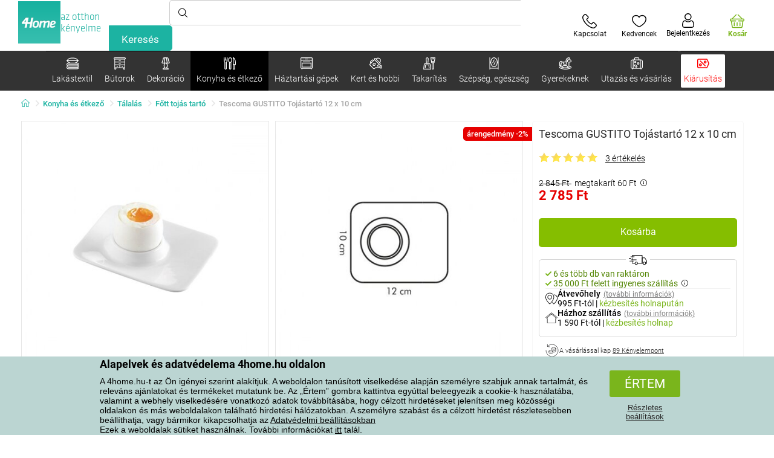

--- FILE ---
content_type: text/html; charset=utf-8
request_url: https://www.4home.hu/component/?type=CategoryPanel&id=0403ad28-31ba-82a8-d4f3-daefec009e67
body_size: 2418
content:

<div class="cat-submenu-holder" style="display: none">
    <ul class="cat-submenu">
            <li>
                <section>
                    <a href="/karacsonyi-dekoraciok-es-kiegeszitok/">
                        <img data-src="https://cdn.4home.cz/56921283-ea1f-4766-837a-bac3bd51bf73/40x40/vanocnidekorace.jpg"
                             class="late-load"
                             width="50" />
                    </a>
                    <span class="l2-info">
                        <a href="/karacsonyi-dekoraciok-es-kiegeszitok/" class="name">
                            Kar&#225;csonyi dekor&#225;ci&#243;k &#233;s kieg&#233;sz&#237;tők
                        </a>
                        <span class="l3categories">
<a href="/dekoraciok-karacsony/">Kar&#225;csonyi dekor&#225;ci&#243;k</a> <a href="/karacsonyi-diszek/">Kar&#225;csonyi d&#237;szek</a> <a href="/karacsonyi-gyertyatartok-es-gyertyak/">Kar&#225;csonyi gyertyatart&#243;k &#233;s gyerty&#225;k</a><a class="show-more" href="/karacsonyi-dekoraciok-es-kiegeszitok/">Továbbiak megtekintése</a>                        </span>
                    </span>
                </section>
            </li>
            <li>
                <section>
                    <a href="/muviragok-es-fak/">
                        <img data-src="https://cdn.4home.cz/42bf5646-0d88-4347-b4bb-44a46231b362/40x40/umelekvetinyastromy.jpg"
                             class="late-load"
                             width="50" />
                    </a>
                    <span class="l2-info">
                        <a href="/muviragok-es-fak/" class="name">
                            Művir&#225;gok &#233;s f&#225;k
                        </a>
                        <span class="l3categories">
<a href="/muviragok/">Művir&#225;gok</a> <a href="/szezonalis-koszoruk/">Szezon&#225;lis koszor&#250;k</a> <a href="/mufak/">Műf&#225;k</a>                        </span>
                    </span>
                </section>
            </li>
            <li>
                <section>
                    <a href="/apro-lakasdekoraciok/">
                        <img data-src="https://cdn.4home.cz/0d3607b8-6935-41c9-af20-e9b37624cbaa/40x40/drobnebytovedekorace.jpg"
                             class="late-load"
                             width="50" />
                    </a>
                    <span class="l2-info">
                        <a href="/apro-lakasdekoraciok/" class="name">
                            Apr&#243; lak&#225;sdekor&#225;ci&#243;k
                        </a>
                        <span class="l3categories">
<a href="/lampak-es-lampionok/">L&#225;mp&#225;k &#233;s lampionok</a> <a href="/egyeb-dekoraciok-es-kiegeszitok/">Egy&#233;b dekor&#225;ci&#243;k &#233;s kieg&#233;sz&#237;tők</a> <a href="/polcdiszek/">Polcd&#237;szek</a><a class="show-more" href="/apro-lakasdekoraciok/">Továbbiak megtekintése</a>                        </span>
                    </span>
                </section>
            </li>
            <li>
                <section>
                    <a href="/husveti-dekoraciok/">
                        <img data-src="https://cdn.4home.cz/6e8bae72-621f-406c-90bd-b4cdc91db370/40x40/velikonocnidekorace.jpg"
                             class="late-load"
                             width="50" />
                    </a>
                    <span class="l2-info">
                        <a href="/husveti-dekoraciok/" class="name">
                            H&#250;sv&#233;ti dekor&#225;ci&#243;k
                        </a>
                        <span class="l3categories">
<a href="/husveti-dekoraciok/?brand=autronic">Autronic</a> <a href="/husveti-dekoraciok/?brand=toro">Toro</a> <a href="/husveti-dekoraciok/?brand=altom">Altom</a><a class="show-more" href="/husveti-dekoraciok/">Továbbiak megtekintése</a>                        </span>
                    </span>
                </section>
            </li>
            <li>
                <section>
                    <a href="/vilagitotestek/">
                        <img data-src="https://cdn.4home.cz/a05e0b62-3ca2-49b6-be22-62df1967fafe/40x40/svitidla.jpg"
                             class="late-load"
                             width="50" />
                    </a>
                    <span class="l2-info">
                        <a href="/vilagitotestek/" class="name">
                            Vil&#225;g&#237;t&#243;testek &#233;s l&#225;mp&#225;k
                        </a>
                        <span class="l3categories">
<a href="/allolampak/">&#193;ll&#243;l&#225;mp&#225;k</a> <a href="/asztali-lampak/">Asztali l&#225;mp&#225;k</a> <a href="/mennyezeti-vilagitotestek/">Mennyezeti vil&#225;g&#237;t&#243;testek</a><a class="show-more" href="/vilagitotestek/">Továbbiak megtekintése</a>                        </span>
                    </span>
                </section>
            </li>
            <li>
                <section>
                    <a href="/furdoszobai-kiegeszitok/">
                        <img data-src="https://cdn.4home.cz/c93d3bee-e361-49ea-9aea-37b24bdb8bea/40x40/doplnkydokoupelny.jpg"
                             class="late-load"
                             width="50" />
                    </a>
                    <span class="l2-info">
                        <a href="/furdoszobai-kiegeszitok/" class="name">
                            F&#252;rdőszobai kieg&#233;sz&#237;tők
                        </a>
                        <span class="l3categories">
<a href="/apro-furdoszobai-kellekek/">Apr&#243; f&#252;rdőszobai kell&#233;kek</a> <a href="/wc-kiegeszitok/">WC kieg&#233;sz&#237;tők</a> <a href="/szappanadagolok/">Szappanadagol&#243;k</a><a class="show-more" href="/furdoszobai-kiegeszitok/">Továbbiak megtekintése</a>                        </span>
                    </span>
                </section>
            </li>
            <li>
                <section>
                    <a href="/dekoracios-tarolo-dobozok/">
                        <img data-src="https://cdn.4home.cz/ba8bb310-a0db-4c49-808b-c5d3846d5b11/40x40/dekoracniboxy.jpg"
                             class="late-load"
                             width="50" />
                    </a>
                    <span class="l2-info">
                        <a href="/dekoracios-tarolo-dobozok/" class="name">
                            Dekor&#225;ci&#243;s t&#225;rol&#243; dobozok
                        </a>
                        <span class="l3categories">
<a href="/dekoracios-tarolo-dobozok/?brand=g21">G21</a> <a href="/dekoracios-tarolo-dobozok/?brand=compactor">Compactor</a> <a href="/dekoracios-tarolo-dobozok/?brand=koziol">Koziol</a><a class="show-more" href="/dekoracios-tarolo-dobozok/">Továbbiak megtekintése</a>                        </span>
                    </span>
                </section>
            </li>
            <li>
                <section>
                    <a href="/gyertyak-gyertyatartok-es-aromalampak/">
                        <img data-src="https://cdn.4home.cz/610f1e37-5a13-49f8-9ef4-bf3c5a3b1b98/40x40/svickysvicnyaaromalampy.jpg"
                             class="late-load"
                             width="50" />
                    </a>
                    <span class="l2-info">
                        <a href="/gyertyak-gyertyatartok-es-aromalampak/" class="name">
                            Gyerty&#225;k, gyertyatart&#243;k, &#233;s aromal&#225;mp&#225;k
                        </a>
                        <span class="l3categories">
<a href="/aromalampak-es-illo-olajok/">Aromal&#225;mp&#225;k &#233;s ill&#243; olajok</a> <a href="/dekoracios-gyertyak/">Dekor&#225;ci&#243;s gyerty&#225;k</a> <a href="/gyertyatartok/">Gyertyatart&#243;k</a><a class="show-more" href="/gyertyak-gyertyatartok-es-aromalampak/">Továbbiak megtekintése</a>                        </span>
                    </span>
                </section>
            </li>
            <li>
                <section>
                    <a href="/vazak/">
                        <img data-src="https://cdn.4home.cz/f3d7c65f-afcd-4202-b291-a04dc8e23863/40x40/vazy.jpg"
                             class="late-load"
                             width="50" />
                    </a>
                    <span class="l2-info">
                        <a href="/vazak/" class="name">
                            V&#225;z&#225;k
                        </a>
                        <span class="l3categories">
<a href="/keramia-vazak/">Ker&#225;mia v&#225;z&#225;k</a> <a href="/uvegvazak/">&#220;vegv&#225;z&#225;k</a>                        </span>
                    </span>
                </section>
            </li>
            <li>
                <section>
                    <a href="/orak-es-ebresztoorak/">
                        <img data-src="https://cdn.4home.cz/cd13b8f5-4563-48d4-bf8c-f12ea520ac43/40x40/hodiny.jpg"
                             class="late-load"
                             width="50" />
                    </a>
                    <span class="l2-info">
                        <a href="/orak-es-ebresztoorak/" class="name">
                            &#211;r&#225;k &#233;s &#233;bresztő&#243;r&#225;k
                        </a>
                        <span class="l3categories">
<a href="/faliorak/">Fali&#243;r&#225;k</a> <a href="/ebresztoorak/">&#201;bresztő&#243;r&#225;k</a> <a href="/asztali-orak/">Asztali &#243;r&#225;k</a><a class="show-more" href="/orak-es-ebresztoorak/">Továbbiak megtekintése</a>                        </span>
                    </span>
                </section>
            </li>
            <li>
                <section>
                    <a href="/biokandallok-es-kandallok/">
                        <img data-src="https://cdn.4home.cz/2858f8ab-0390-460e-bf5d-747d1e16c0d1/40x40/biokrbyakrby.jpg"
                             class="late-load"
                             width="50" />
                    </a>
                    <span class="l2-info">
                        <a href="/biokandallok-es-kandallok/" class="name">
                            Biokandall&#243;k &#233;s kandall&#243;k
                        </a>
                        <span class="l3categories">
<a href="/kandallo-tartozekok/">Kandall&#243; tartoz&#233;kok</a> <a href="/biokandallok/">Biokandall&#243;k</a>                        </span>
                    </span>
                </section>
            </li>
            <li>
                <section>
                    <a href="/diffuzorok/">
                        <img data-src="https://cdn.4home.cz/37fa4ffb-91b8-496a-877c-3773f9d0df7a/40x40/difuzery.jpg"
                             class="late-load"
                             width="50" />
                    </a>
                    <span class="l2-info">
                        <a href="/diffuzorok/" class="name">
                            Diff&#250;zorok
                        </a>
                        <span class="l3categories">
<a href="/diffuzorok/?brand=yankeecandle">Yankee Candle</a> <a href="/diffuzorok/?brand=sixtol">Sixtol</a> <a href="/diffuzorok/?brand=tescoma">Tescoma</a><a class="show-more" href="/diffuzorok/">Továbbiak megtekintése</a>                        </span>
                    </span>
                </section>
            </li>
            <li>
                <section>
                    <a href="/fototapetak,-falmatricak/">
                        <img data-src="https://cdn.4home.cz/f8d9ad32-c72a-4aeb-a3ec-f042a96906ac/40x40/fototapetyasamolepicidekorace.jpg"
                             class="late-load"
                             width="50" />
                    </a>
                    <span class="l2-info">
                        <a href="/fototapetak,-falmatricak/" class="name">
                            Fot&#243;tap&#233;t&#225;k, falmatric&#225;k
                        </a>
                        <span class="l3categories">
<a href="/ontapado-dekoraciok/">&#214;ntapad&#243; dekor&#225;ci&#243;k</a> <a href="/ontapados-fali-bordurok/">&#214;ntapad&#243;s fali bordűr&#246;k </a> <a href="/gyermek-fototapetak-1/">Gyermek fot&#243;tap&#233;t&#225;k</a><a class="show-more" href="/fototapetak,-falmatricak/">Továbbiak megtekintése</a>                        </span>
                    </span>
                </section>
            </li>
            <li>
                <section>
                    <a href="/oszi-es-mindenszenteki-dekoraciok/">
                        <img data-src="https://cdn.4home.cz/95ddb3be-1483-46ab-bace-86a6d05abe43/40x40/podzimniapietnidekorace.jpg"
                             class="late-load"
                             width="50" />
                    </a>
                    <span class="l2-info">
                        <a href="/oszi-es-mindenszenteki-dekoraciok/" class="name">
                            Őszi &#233;s mindenszenteki dekor&#225;ci&#243;k
                        </a>
                        <span class="l3categories">
<a href="/oszi-dekoraciok/">Őszi dekor&#225;ci&#243;k</a> <a href="/pegyeleti-diszek/">Pegyeleti d&#237;szek</a>                        </span>
                    </span>
                </section>
            </li>
            <li>
                <section>
                    <a href="/kepkeretek/">
                        <img data-src="https://cdn.4home.cz/23e2b04d-0e91-467c-b90b-594d10dce701/40x40/fotoramecky.jpg"
                             class="late-load"
                             width="50" />
                    </a>
                    <span class="l2-info">
                        <a href="/kepkeretek/" class="name">
                            K&#233;pkeretek
                        </a>
                        <span class="l3categories">
<a href="/kepkeretek/?brand=hanahhome">Hanah Home</a> <a href="/kepkeretek/?brand=indecor">Indecor</a><a class="show-more" href="/kepkeretek/">Továbbiak megtekintése</a>                        </span>
                    </span>
                </section>
            </li>
            <li>
                <section>
                    <a href="/idojaras-allomasok-es-homerok-1/">
                        <img data-src="https://cdn.4home.cz/72d05f8d-fe02-40ac-b4b3-9e3913810325/40x40/meteostaniceateplomery.jpg"
                             class="late-load"
                             width="50" />
                    </a>
                    <span class="l2-info">
                        <a href="/idojaras-allomasok-es-homerok-1/" class="name">
                            Időj&#225;r&#225;s &#225;llom&#225;sok &#233;s hőm&#233;rők
                        </a>
                        <span class="l3categories">
<a href="/idojaras-allomasok-1/">Időj&#225;r&#225;s &#225;llom&#225;sok</a> <a href="/homerok-1/">Hőm&#233;rők</a>                        </span>
                    </span>
                </section>
            </li>
            <li>
                <section>
                    <a href="/kepek/">
                        <img data-src="https://cdn.4home.cz/2d20f378-531c-44f7-963f-abd6f79fb01a/40x40/obrazy.jpg"
                             class="late-load"
                             width="50" />
                    </a>
                    <span class="l2-info">
                        <a href="/kepek/" class="name">
                            K&#233;pek
                        </a>
                        <span class="l3categories">
<a href="/kepek/?brand=bohemiagifts">Bohemia Gifts</a> <a href="/kepek/?brand=indecor">Indecor</a><a class="show-more" href="/kepek/">Továbbiak megtekintése</a>                        </span>
                    </span>
                </section>
            </li>
            <li>
                <section>
                    <a href="/buli-es-kellekek/">
                        <img data-src="https://cdn.4home.cz/073a648d-5049-4a10-951a-f841db7d01bc/40x40/hryhrackyazabava.jpg"
                             class="late-load"
                             width="50" />
                    </a>
                    <span class="l2-info">
                        <a href="/buli-es-kellekek/" class="name">
                            Buli &#233;s kell&#233;kek
                        </a>
                        <span class="l3categories">
<a href="/buli-es-kellekek/?brand=autronic">Autronic</a> <a href="/buli-es-kellekek/?brand=koziol">Koziol</a> <a href="/buli-es-kellekek/?brand=orion">Orion</a><a class="show-more" href="/buli-es-kellekek/">Továbbiak megtekintése</a>                        </span>
                    </span>
                </section>
            </li>
            <li>
                <section>
                    <a href="/kerti-viragcserepek-es-viragagyasok/">
                        <img data-src="https://cdn.4home.cz/2e8a2a5d-2160-42fc-a51d-1a5b13b1ef57/40x40/kvetinaceatruhlikyodkaz.jpg"
                             class="late-load"
                             width="50" />
                    </a>
                    <span class="l2-info">
                        <a href="/kerti-viragcserepek-es-viragagyasok/" class="name">
                            Vir&#225;gcserepek &#233;s vir&#225;g&#225;gy&#225;sok
                        </a>
                        <span class="l3categories">
<a href="/permetezogepek-es-edenyek-1/">Permetezőg&#233;pek &#233;s ed&#233;nyek</a> <a href="/tartok-es-allvanyok-viragcserepekhez-1/">Tart&#243;k &#233;s &#225;llv&#225;nyok vir&#225;gcserepekhez</a> <a href="/viragagyasok/">Vir&#225;g&#225;gy&#225;sok</a><a class="show-more" href="/kerti-viragcserepek-es-viragagyasok/">Továbbiak megtekintése</a>                        </span>
                    </span>
                </section>
            </li>
            </ul>
</div>



--- FILE ---
content_type: text/html; charset=utf-8
request_url: https://www.4home.hu/component/?type=CategoryPanel&id=f40f1722-7e8b-1ae4-a3d1-72e43342099d
body_size: 2521
content:

<div class="cat-submenu-holder" style="display: none">
    <ul class="cat-submenu">
            <li>
                <section>
                    <a href="/bogrek-cseszek-es-teaskannak/">
                        <img data-src="https://cdn.4home.cz/c437f548-120a-4ce9-9020-b45b9344461c/40x40/hrnkysalky.jpg"
                             class="late-load"
                             width="50" />
                    </a>
                    <span class="l2-info">
                        <a href="/bogrek-cseszek-es-teaskannak/" class="name">
                            B&#246;gr&#233;k, cs&#233;sz&#233;k &#233;s te&#225;skann&#225;k
                        </a>
                        <span class="l3categories">
<a href="/bogrek-es-cseszek/">B&#246;gr&#233;k &#233;s cs&#233;sz&#233;k</a> <a href="/teaskeszletek-es-teaskannak/">Te&#225;sk&#233;szletek &#233;s te&#225;skann&#225;k</a>                        </span>
                    </span>
                </section>
            </li>
            <li>
                <section>
                    <a href="/etel-tarolas/">
                        <img data-src="https://cdn.4home.cz/b2988a7e-ae9d-484f-b9c6-5568c581197f/40x40/skladovanipotravin.jpg"
                             class="late-load"
                             width="50" />
                    </a>
                    <span class="l2-info">
                        <a href="/etel-tarolas/" class="name">
                            &#201;tel t&#225;rol&#225;s
                        </a>
                        <span class="l3categories">
<a href="/dobozok-es-taroloedenyek/">Dobozok &#233;s t&#225;rol&#243;ed&#233;nyek</a> <a href="/ebedhordok/">Eb&#233;dhord&#243;k</a> <a href="/termotalak/">Termot&#225;lak</a><a class="show-more" href="/etel-tarolas/">Továbbiak megtekintése</a>                        </span>
                    </span>
                </section>
            </li>
            <li>
                <section>
                    <a href="/konyhai-segedeszkozok/">
                        <img data-src="https://cdn.4home.cz/19207390-73bd-401c-b6ad-083005a473c5/40x40/pomuckydokuchyne.jpg"
                             class="late-load"
                             width="50" />
                    </a>
                    <span class="l2-info">
                        <a href="/konyhai-segedeszkozok/" class="name">
                            Konyhai seg&#233;deszk&#246;z&#246;k
                        </a>
                        <span class="l3categories">
<a href="/egyeb-konyhai-segedeszkozok/">Egy&#233;b konyhai seg&#233;deszk&#246;z&#246;k</a> <a href="/edenytartok-es-szervezok/">Ed&#233;nytart&#243;k &#233;s szervezők</a> <a href="/fuszertartok/">Fűszertart&#243;k</a><a class="show-more" href="/konyhai-segedeszkozok/">Továbbiak megtekintése</a>                        </span>
                    </span>
                </section>
            </li>
            <li>
                <section>
                    <a href="/poharak-es-kancsok/">
                        <img data-src="https://cdn.4home.cz/27df7a37-2a16-4963-ac28-de15c1571d75/40x40/sklenice.jpg"
                             class="late-load"
                             width="50" />
                    </a>
                    <span class="l2-info">
                        <a href="/poharak-es-kancsok/" class="name">
                            Poharak &#233;s kancs&#243;k
                        </a>
                        <span class="l3categories">
<a href="/klasszikus-poharak/">Klasszikus poharak</a> <a href="/kancsok-es-korsok/">Kancs&#243;k &#233;s kors&#243;k</a> <a href="/sorospoharak-es-korsok/">S&#246;r&#246;spoharak &#233;s kors&#243;k</a><a class="show-more" href="/poharak-es-kancsok/">Továbbiak megtekintése</a>                        </span>
                    </span>
                </section>
            </li>
            <li>
                <section>
                    <a href="/sutes/">
                        <img data-src="https://cdn.4home.cz/9a70389d-d465-408c-be57-4cb0699c092c/40x40/peceni.jpg"
                             class="late-load"
                             width="50" />
                    </a>
                    <span class="l2-info">
                        <a href="/sutes/" class="name">
                            S&#252;t&#233;s
                        </a>
                        <span class="l3categories">
<a href="/konyhai-talak/">Konyhai t&#225;lak</a> <a href="/sutoformak-es-tepsik/">S&#252;tőform&#225;k &#233;s tepsik</a> <a href="/segedeszkozok-a-suteshez/">Seg&#233;deszk&#246;z&#246;k a s&#252;t&#233;shez</a><a class="show-more" href="/sutes/">Továbbiak megtekintése</a>                        </span>
                    </span>
                </section>
            </li>
            <li>
                <section>
                    <a href="/tanyerok-es-etkeszletek/">
                        <img data-src="https://cdn.4home.cz/8b626e23-5c53-4e08-8b01-9fad4f3191d1/40x40/talireajidelnisady.jpg"
                             class="late-load"
                             width="50" />
                    </a>
                    <span class="l2-info">
                        <a href="/tanyerok-es-etkeszletek/" class="name">
                            T&#225;ny&#233;rok &#233;s &#233;tk&#233;szletek
                        </a>
                        <span class="l3categories">
<a href="/tanyerok/">T&#225;ny&#233;rok</a> <a href="/etkeszletek/">&#201;tk&#233;szletek</a> <a href="/gyermek-etkeszletek-1/">Gyermek &#233;tk&#233;szletek</a>                        </span>
                    </span>
                </section>
            </li>
            <li>
                <section>
                    <a href="/edenyek/">
                        <img data-src="https://cdn.4home.cz/cec85d11-c805-4380-9ec6-d07393daa50a/40x40/hrnceapekace.jpg"
                             class="late-load"
                             width="50" />
                    </a>
                    <span class="l2-info">
                        <a href="/edenyek/" class="name">
                            Ed&#233;nyek
                        </a>
                        <span class="l3categories">
<a href="/rozsdamentes-acel-edenyek/">Rozsdamentes ac&#233;l ed&#233;nyek</a> <a href="/tapadasmentes-feluletu-fazekak/">Tapad&#225;smentes fel&#252;letű fazekak</a> <a href="/zomancozott-fazekak/">Zom&#225;ncozott fazekak</a><a class="show-more" href="/edenyek/">Továbbiak megtekintése</a>                        </span>
                    </span>
                </section>
            </li>
            <li>
                <section>
                    <a href="/tepsik-es-sutoedenyek/">
                        <img data-src="https://cdn.4home.cz/f9f7108d-fc42-48a6-8ed3-33e0bb56e63b/40x40/pekaceazapekacimisy.jpg"
                             class="late-load"
                             width="50" />
                    </a>
                    <span class="l2-info">
                        <a href="/tepsik-es-sutoedenyek/" class="name">
                            Tepsik &#233;s s&#252;tőed&#233;nyek
                        </a>
                        <span class="l3categories">
<a href="/sutoedenyek/">S&#252;tőed&#233;nyek</a> <a href="/tepsik/">Tepsik</a>                        </span>
                    </span>
                </section>
            </li>
            <li>
                <section>
                    <a href="/talalas/">
                        <img data-src="https://cdn.4home.cz/d7cb1819-f482-4e19-a0ec-309f42e0a65f/40x40/servirovani.jpg"
                             class="late-load"
                             width="50" />
                    </a>
                    <span class="l2-info">
                        <a href="/talalas/" class="name">
                            T&#225;lal&#225;s
                        </a>
                        <span class="l3categories">
<a href="/talcak/">T&#225;lc&#225;k</a> <a href="/vajtartok/">Vajtart&#243;k</a> <a href="/cukortartok/">Cukortart&#243;k</a><a class="show-more" href="/talalas/">Továbbiak megtekintése</a>                        </span>
                    </span>
                </section>
            </li>
            <li>
                <section>
                    <a href="/talak-es-edenyek/">
                        <img data-src="https://cdn.4home.cz/748c13ad-a40e-4d1f-ac65-e446e7bcb1f6/40x40/misyamisky.jpg"
                             class="late-load"
                             width="50" />
                    </a>
                    <span class="l2-info">
                        <a href="/talak-es-edenyek/" class="name">
                            T&#225;lak &#233;s ed&#233;nyek
                        </a>
                        <span class="l3categories">
<a href="/talak-es-edenyek/?brand=hermia">Hermia</a> <a href="/talak-es-edenyek/?brand=maser">M&#228;ser</a> <a href="/talak-es-edenyek/?brand=toro">Toro</a><a class="show-more" href="/talak-es-edenyek/">Továbbiak megtekintése</a>                        </span>
                    </span>
                </section>
            </li>
            <li>
                <section>
                    <a href="/tea-kave/">
                        <img data-src="https://cdn.4home.cz/02c4b709-5164-48e2-b6ad-523b37242d17/40x40/cajeakava.jpg"
                             class="late-load"
                             width="50" />
                    </a>
                    <span class="l2-info">
                        <a href="/tea-kave/" class="name">
                            Tea, k&#225;v&#233; 
                        </a>
                        <span class="l3categories">
<a href="/teafozok-es-teaskannak/">Teafőzők &#233;s te&#225;skann&#225;k</a> <a href="/dugattyus-es-kotyogos-kavefozok/">Dugatty&#250;s &#233;s kotyog&#243;s k&#225;v&#233;főzők</a> <a href="/tea-es-kavekeszito-tartozekok/">Tea &#233;s k&#225;v&#233;k&#233;sz&#237;tő tartoz&#233;kok</a><a class="show-more" href="/tea-kave/">Továbbiak megtekintése</a>                        </span>
                    </span>
                </section>
            </li>
            <li>
                <section>
                    <a href="/serpenyok/">
                        <img data-src="https://cdn.4home.cz/20ed35b9-c6ed-4f47-bce1-cc8bebdadd7a/40x40/panve.jpg"
                             class="late-load"
                             width="50" />
                    </a>
                    <span class="l2-info">
                        <a href="/serpenyok/" class="name">
                            Serpenyők
                        </a>
                        <span class="l3categories">
<a href="/tapadasmentes-feluletu-serpenyok/">Tapad&#225;smentes fel&#252;letű serpenyők</a> <a href="/palacsinta-es-tarkedlisutok/">Palacsinta- &#233;s tarkedlis&#252;tők</a> <a href="/keramia-serpenyok/">Ker&#225;mia serpenyők</a><a class="show-more" href="/serpenyok/">Továbbiak megtekintése</a>                        </span>
                    </span>
                </section>
            </li>
            <li>
                <section>
                    <a href="/termoszok-es-kulacsok/">
                        <img data-src="https://cdn.4home.cz/e957d59f-c764-43a8-8ad5-aca62843fcac/40x40/termosky a lahve na pit&#237;.jpg"
                             class="late-load"
                             width="50" />
                    </a>
                    <span class="l2-info">
                        <a href="/termoszok-es-kulacsok/" class="name">
                            Termoszok &#233;s kulacsok
                        </a>
                        <span class="l3categories">
<a href="/termoszok-es-kulacsok/?brand=lamart">Lamart</a> <a href="/termoszok-es-kulacsok/?brand=simax">Simax</a> <a href="/termoszok-es-kulacsok/?brand=orion">Orion</a><a class="show-more" href="/termoszok-es-kulacsok/">Továbbiak megtekintése</a>                        </span>
                    </span>
                </section>
            </li>
            <li>
                <section>
                    <a href="/gyermek-edenyek/">
                        <img data-src="https://cdn.4home.cz/c398bec4-dc13-4cee-a39b-1463b1146ed9/40x40/detskenadobi.jpg"
                             class="late-load"
                             width="50" />
                    </a>
                    <span class="l2-info">
                        <a href="/gyermek-edenyek/" class="name">
                            Gyermek ed&#233;nyek
                        </a>
                        <span class="l3categories">
<a href="/gyermek-etkeszletek-2/">Gyermek &#233;tk&#233;szletek</a> <a href="/gyermek-evoeszkozok-2/">Gyermek evőeszk&#246;z&#246;k</a> <a href="/gyermek-cseszek-es-poharak/">Gyermek cs&#233;sz&#233;k &#233;s poharak</a><a class="show-more" href="/gyermek-edenyek/">Továbbiak megtekintése</a>                        </span>
                    </span>
                </section>
            </li>
            <li>
                <section>
                    <a href="/evoeszkozok/">
                        <img data-src="https://cdn.4home.cz/33319fc3-f682-4010-8aea-cf2eea14de98/40x40/pribory.jpg"
                             class="late-load"
                             width="50" />
                    </a>
                    <span class="l2-info">
                        <a href="/evoeszkozok/" class="name">
                            Evőeszk&#246;z&#246;k
                        </a>
                        <span class="l3categories">
<a href="/etkeszletek-1/">&#201;tk&#233;szletek</a> <a href="/kanalak/">Kanalak</a> <a href="/gyermek-evoeszkozok-1/">Gyermek evőeszk&#246;z&#246;k</a>                        </span>
                    </span>
                </section>
            </li>
            <li>
                <section>
                    <a href="/vagodeszkak,-vagolapok/">
                        <img data-src="https://cdn.4home.cz/042bf44f-8765-41b1-99cf-e9a235724fc2/40x40/prkenka.jpg"
                             class="late-load"
                             width="50" />
                    </a>
                    <span class="l2-info">
                        <a href="/vagodeszkak,-vagolapok/" class="name">
                            V&#225;g&#243;deszk&#225;k, v&#225;g&#243;lapok
                        </a>
                        <span class="l3categories">
<a href="/vagodeszkak,-vagolapok/?brand=florina">Florina</a> <a href="/vagodeszkak,-vagolapok/?brand=lamart">Lamart</a> <a href="/vagodeszkak,-vagolapok/?brand=kesper">Kesper</a><a class="show-more" href="/vagodeszkak,-vagolapok/">Továbbiak megtekintése</a>                        </span>
                    </span>
                </section>
            </li>
            <li>
                <section>
                    <a href="/konyhakesek/">
                        <img data-src="https://cdn.4home.cz/fc3282f7-1425-40d4-aa2e-ed216e268dae/40x40/kuchynskenoze.jpg"
                             class="late-load"
                             width="50" />
                    </a>
                    <span class="l2-info">
                        <a href="/konyhakesek/" class="name">
                            Konyhak&#233;sek
                        </a>
                        <span class="l3categories">
<a href="/rozsdamentes-acel-kesek/">Rozsdamentes ac&#233;l k&#233;sek</a> <a href="/tartozekok-konyhakesekhez/">Tartoz&#233;kok konyhak&#233;sekhez</a> <a href="/egyeb-kesek/">Egy&#233;b k&#233;sek</a><a class="show-more" href="/konyhakesek/">Továbbiak megtekintése</a>                        </span>
                    </span>
                </section>
            </li>
            <li>
                <section>
                    <a href="/vakuumtasakok/">
                        <img data-src="https://cdn.4home.cz/e976d71f-a797-457c-a4d7-72a788d0d424/40x40/vakuovacky.jpg"
                             class="late-load"
                             width="50" />
                    </a>
                    <span class="l2-info">
                        <a href="/vakuumtasakok/" class="name">
                            V&#225;kuumtasakok
                        </a>
                        <span class="l3categories">
<a href="/vakuumtasakok/?brand=domo">Domo</a> <a href="/vakuumtasakok/?brand=guzzanti">Guzzanti</a> <a href="/vakuumtasakok/?brand=maxxo">Maxxo</a><a class="show-more" href="/vakuumtasakok/">Továbbiak megtekintése</a>                        </span>
                    </span>
                </section>
            </li>
            <li>
                <section>
                    <a href="/so-es-borsszorok/">
                        <img data-src="https://cdn.4home.cz/124b369f-af37-4bb2-924d-7629da0cbdb4/40x40/mlynkyslankyapeprenky.jpg"
                             class="late-load"
                             width="50" />
                    </a>
                    <span class="l2-info">
                        <a href="/so-es-borsszorok/" class="name">
                            S&#243;- &#233;s borssz&#243;r&#243;k
                        </a>
                        <span class="l3categories">
<a href="/mechanikus-daralok/">Mechanikus dar&#225;l&#243;k</a> <a href="/so-es-borsszorok-1/">S&#243;- &#233;s borssz&#243;r&#243;k</a> <a href="/elektromos-daralok/">Elektromos dar&#225;l&#243;k</a>                        </span>
                    </span>
                </section>
            </li>
            <li>
                <section>
                    <a href="/vizszuro-kancsok-es-filterek/">
                        <img data-src="https://cdn.4home.cz/645de279-bd81-4de1-a711-4744848fea20/40x40/filtracnikonviceafiltry.jpg"
                             class="late-load"
                             width="50" />
                    </a>
                    <span class="l2-info">
                        <a href="/vizszuro-kancsok-es-filterek/" class="name">
                            V&#237;zszűrő kancs&#243;k &#233;s filterek
                        </a>
                        <span class="l3categories">
<a href="/vizszurok/">V&#237;zszűrők</a> <a href="/vizszuro-kancsok/">V&#237;zszűrő kancs&#243;k</a>                        </span>
                    </span>
                </section>
            </li>
                    <li class="moreCategories">
                <a href="/konyha-es-etkezo/">
                    Az &#246;sszes kateg&#243;ria megtekint&#233;se
                </a>
            </li>
    </ul>
</div>



--- FILE ---
content_type: text/html; charset=utf-8
request_url: https://www.4home.hu/component/?type=CategoryPanel&id=19019b46-dd03-06fe-438c-07ac1ef2bedf
body_size: 2388
content:

<div class="cat-submenu-holder" style="display: none">
    <ul class="cat-submenu">
            <li>
                <section>
                    <a href="/audio-es-video/">
                        <img data-src="https://cdn.4home.cz/93bcca47-613d-4096-9edb-8492bdfa35d0/40x40/elektronikaaprislusenstvi.jpg"
                             class="late-load"
                             width="50" />
                    </a>
                    <span class="l2-info">
                        <a href="/audio-es-video/" class="name">
                            Audio &#233;s video 
                        </a>
                        <span class="l3categories">
<a href="/elemek/">Elemek</a> <a href="/audio-video-kiegeszitok/">Audio-video kieg&#233;sz&#237;tők</a> <a href="/hangszorok-es-rudhangszorok/">Hangsz&#243;r&#243;k &#233;s r&#250;dhangsz&#243;r&#243;k</a><a class="show-more" href="/audio-es-video/">Továbbiak megtekintése</a>                        </span>
                    </span>
                </section>
            </li>
            <li>
                <section>
                    <a href="/radiatorok-futoberendezesek-es-konvektorok/">
                        <img data-src="https://cdn.4home.cz/558bfd3b-ae99-459c-9dad-ace7ae50caad/40x40/teplovzdusneventilatory.jpg"
                             class="late-load"
                             width="50" />
                    </a>
                    <span class="l2-info">
                        <a href="/radiatorok-futoberendezesek-es-konvektorok/" class="name">
                            Radi&#225;torok, fűtőberendez&#233;sek &#233;s konvektorok
                        </a>
                        <span class="l3categories">
<a href="/radiatorok-futoberendezesek-es-konvektorok/?brand=ardes">Ardes</a> <a href="/radiatorok-futoberendezesek-es-konvektorok/?brand=guzzanti">Guzzanti</a> <a href="/radiatorok-futoberendezesek-es-konvektorok/?brand=gmelectronic">Vigan</a><a class="show-more" href="/radiatorok-futoberendezesek-es-konvektorok/">Továbbiak megtekintése</a>                        </span>
                    </span>
                </section>
            </li>
            <li>
                <section>
                    <a href="/sutok-es-tuzhelyek/">
                        <img data-src="https://cdn.4home.cz/0a439746-c94f-4619-b1ba-95ca40432816/40x40/troubyavarice.jpg"
                             class="late-load"
                             width="50" />
                    </a>
                    <span class="l2-info">
                        <a href="/sutok-es-tuzhelyek/" class="name">
                            S&#252;tők &#233;s tűzhelyek
                        </a>
                        <span class="l3categories">
<a href="/elektromos-sutok/">Elektromos s&#252;tők</a> <a href="/elektromos-fozolapok/">Elektromos főzőlapok</a> <a href="/mikrohullamu-sutok/">Mikrohull&#225;m&#250; s&#252;tők</a>                        </span>
                    </span>
                </section>
            </li>
            <li>
                <section>
                    <a href="/turmixgepek-es-mixerek/">
                        <img data-src="https://cdn.4home.cz/a7169595-1469-4c14-a3d5-9fb3153999a0/40x40/mixeryaslehace.jpg"
                             class="late-load"
                             width="50" />
                    </a>
                    <span class="l2-info">
                        <a href="/turmixgepek-es-mixerek/" class="name">
                            Turmixg&#233;pek &#233;s mixerek
                        </a>
                        <span class="l3categories">
<a href="/husbardok/">H&#250;sb&#225;rdok</a> <a href="/kezi-mixerek/">K&#233;zi mixerek</a> <a href="/smoothie-keszitok/">Smoothie k&#233;sz&#237;tők</a><a class="show-more" href="/turmixgepek-es-mixerek/">Továbbiak megtekintése</a>                        </span>
                    </span>
                </section>
            </li>
            <li>
                <section>
                    <a href="/kenyerpiritok/">
                        <img data-src="https://cdn.4home.cz/d822f599-bfd8-417a-a625-5ee251bc7903/40x40/topinkovacevaflovacesendvicovace.jpg"
                             class="late-load"
                             width="50" />
                    </a>
                    <span class="l2-info">
                        <a href="/kenyerpiritok/" class="name">
                            Keny&#233;rpir&#237;t&#243;k
                        </a>
                        <span class="l3categories">
<a href="/kenyerpiritok/?brand=proficook">ProfiCook</a> <a href="/kenyerpiritok/?brand=botti">Botti</a> <a href="/kenyerpiritok/?brand=solac">Solac</a><a class="show-more" href="/kenyerpiritok/">Továbbiak megtekintése</a>                        </span>
                    </span>
                </section>
            </li>
            <li>
                <section>
                    <a href="/gyorsforralok/">
                        <img data-src="https://cdn.4home.cz/5296c3a5-1168-4c69-bfa1-00d05a909244/40x40/rychlovarnekonvice.jpg"
                             class="late-load"
                             width="50" />
                    </a>
                    <span class="l2-info">
                        <a href="/gyorsforralok/" class="name">
                            Gyorsforral&#243;k
                        </a>
                        <span class="l3categories">
<a href="/gyorsforralok/?brand=berlingerhaus">Berlinger Haus</a> <a href="/gyorsforralok/?brand=sencor">Sencor</a> <a href="/gyorsforralok/?brand=philco">Philco</a><a class="show-more" href="/gyorsforralok/">Továbbiak megtekintése</a>                        </span>
                    </span>
                </section>
            </li>
            <li>
                <section>
                    <a href="/kavefozok-es-eszpresszok/">
                        <img data-src="https://cdn.4home.cz/60abbe38-bd40-439a-bfed-ad1e89ad07f7/40x40/kavovaryaespressa.jpg"
                             class="late-load"
                             width="50" />
                    </a>
                    <span class="l2-info">
                        <a href="/kavefozok-es-eszpresszok/" class="name">
                            K&#225;v&#233;főzők &#233;s eszpressz&#243;k
                        </a>
                        <span class="l3categories">
<a href="/tartozekok-1/">Tartoz&#233;kok</a> <a href="/kavedaralok/">K&#225;v&#233;dar&#225;l&#243;k</a> <a href="/eszpresszok/">Eszpressz&#243;k</a><a class="show-more" href="/kavefozok-es-eszpresszok/">Továbbiak megtekintése</a>                        </span>
                    </span>
                </section>
            </li>
            <li>
                <section>
                    <a href="/kulonlegessegek-a-konyhaba/">
                        <img data-src="https://cdn.4home.cz/4ac5f2e4-4525-4983-838b-8bb5a97484c4/40x40/vychytavkydokuchyne.jpg"
                             class="late-load"
                             width="50" />
                    </a>
                    <span class="l2-info">
                        <a href="/kulonlegessegek-a-konyhaba/" class="name">
                            K&#252;l&#246;nlegess&#233;gek a konyh&#225;ba
                        </a>
                        <span class="l3categories">
<a href="/kulonlegessegek-a-konyhaba/?brand=cattara">Cattara</a> <a href="/kulonlegessegek-a-konyhaba/?brand=maxxo">Maxxo</a> <a href="/kulonlegessegek-a-konyhaba/?brand=orava">Orava</a><a class="show-more" href="/kulonlegessegek-a-konyhaba/">Továbbiak megtekintése</a>                        </span>
                    </span>
                </section>
            </li>
            <li>
                <section>
                    <a href="/szeletelok/">
                        <img data-src="https://cdn.4home.cz/2966d64e-1fb7-49cb-911a-f60765201592/40x40/krajece.jpg"
                             class="late-load"
                             width="50" />
                    </a>
                    <span class="l2-info">
                        <a href="/szeletelok/" class="name">
                            Szeletelők
                        </a>
                        <span class="l3categories">
<a href="/szeletelok/?brand=sencor">Sencor</a> <a href="/szeletelok/?brand=domo">Domo</a> <a href="/szeletelok/?brand=graef">Graef</a><a class="show-more" href="/szeletelok/">Továbbiak megtekintése</a>                        </span>
                    </span>
                </section>
            </li>
            <li>
                <section>
                    <a href="/befozo-edenyek/">
                        <img data-src="https://cdn.4home.cz/af1498e5-2728-420f-976b-b56d4715d6a3/40x40/zavarovacihrnce.jpg"
                             class="late-load"
                             width="50" />
                    </a>
                    <span class="l2-info">
                        <a href="/befozo-edenyek/" class="name">
                            Befőző ed&#233;nyek
                        </a>
                        <span class="l3categories">
<a href="/befozo-edenyek/?brand=sencor">Sencor</a> <a href="/befozo-edenyek/?brand=domo">Domo</a> <a href="/befozo-edenyek/?brand=guzzanti">Guzzanti</a><a class="show-more" href="/befozo-edenyek/">Továbbiak megtekintése</a>                        </span>
                    </span>
                </section>
            </li>
            <li>
                <section>
                    <a href="/konyhai-berendezesek/">
                        <img data-src="https://cdn.4home.cz/a88b605e-8db8-417b-a461-dd198290bcad/40x40/kuchynskeroboty.jpg"
                             class="late-load"
                             width="50" />
                    </a>
                    <span class="l2-info">
                        <a href="/konyhai-berendezesek/" class="name">
                            Konyhai berendez&#233;sek
                        </a>
                        <span class="l3categories">
<a href="/konyhai-berendezesek/?brand=sencor">Sencor</a> <a href="/konyhai-berendezesek/?brand=lauben">Lauben</a> <a href="/konyhai-berendezesek/?brand=catler">Catler</a><a class="show-more" href="/konyhai-berendezesek/">Továbbiak megtekintése</a>                        </span>
                    </span>
                </section>
            </li>
            <li>
                <section>
                    <a href="/rizsfozok/">
                        <img data-src="https://cdn.4home.cz/3f42825c-4e67-47d4-aecc-36ad932e46ee/40x40/ryzovary.jpg"
                             class="late-load"
                             width="50" />
                    </a>
                    <span class="l2-info">
                        <a href="/rizsfozok/" class="name">
                            Rizsfőzők
                        </a>
                        <span class="l3categories">
<a href="/rizsfozok/?brand=lauben">Lauben</a> <a href="/rizsfozok/?brand=sencor">Sencor</a> <a href="/rizsfozok/?brand=activer">Activer</a><a class="show-more" href="/rizsfozok/">Továbbiak megtekintése</a>                        </span>
                    </span>
                </section>
            </li>
            <li>
                <section>
                    <a href="/szendvicssutok/">
                        <img data-src="https://cdn.4home.cz/e787f798-a43e-41e0-9198-3e9c8b1191e8/40x40/cat3920.jpg"
                             class="late-load"
                             width="50" />
                    </a>
                    <span class="l2-info">
                        <a href="/szendvicssutok/" class="name">
                            Szendvicss&#252;tők
                        </a>
                        <span class="l3categories">
<a href="/szendvicssutok/?brand=sencor">Sencor</a> <a href="/szendvicssutok/?brand=botti">Botti</a> <a href="/szendvicssutok/?brand=akai">AKAI</a><a class="show-more" href="/szendvicssutok/">Továbbiak megtekintése</a>                        </span>
                    </span>
                </section>
            </li>
            <li>
                <section>
                    <a href="/tobbfunkcios-edenyek/">
                        <img data-src="https://cdn.4home.cz/6304a5cc-3475-47e7-830e-ad664fcb9657/40x40/multifunkcnihrnce.jpg"
                             class="late-load"
                             width="50" />
                    </a>
                    <span class="l2-info">
                        <a href="/tobbfunkcios-edenyek/" class="name">
                            T&#246;bbfunkci&#243;s ed&#233;nyek
                        </a>
                        <span class="l3categories">
<a href="/tobbfunkcios-edenyek/?brand=lauben">Lauben</a> <a href="/tobbfunkcios-edenyek/?brand=remoska">Remoska</a> <a href="/tobbfunkcios-edenyek/?brand=catler">Catler</a><a class="show-more" href="/tobbfunkcios-edenyek/">Továbbiak megtekintése</a>                        </span>
                    </span>
                </section>
            </li>
            <li>
                <section>
                    <a href="/elektromos-grillsutok-1/">
                        <img data-src="https://cdn.4home.cz/dd6f5835-d354-47d5-a377-465229e2868e/40x40/elektrickegrily.jpg"
                             class="late-load"
                             width="50" />
                    </a>
                    <span class="l2-info">
                        <a href="/elektromos-grillsutok-1/" class="name">
                            Elektromos grills&#252;tők
                        </a>
                        <span class="l3categories">
<a href="/elektromos-grillsutok-1/?brand=clatronic">Clatronic</a> <a href="/elektromos-grillsutok-1/?brand=akai">AKAI</a> <a href="/elektromos-grillsutok-1/?brand=guzzanti">Guzzanti</a><a class="show-more" href="/elektromos-grillsutok-1/">Továbbiak megtekintése</a>                        </span>
                    </span>
                </section>
            </li>
            <li>
                <section>
                    <a href="/kenyersutok/">
                        <img data-src="https://cdn.4home.cz/2e51026d-954a-4918-b297-68b06b2f8fba/40x40/domacipekarny.jpg"
                             class="late-load"
                             width="50" />
                    </a>
                    <span class="l2-info">
                        <a href="/kenyersutok/" class="name">
                            Keny&#233;rs&#252;tők
                        </a>
                        <span class="l3categories">
<a href="/kenyersutok/?brand=guzzanti">Guzzanti</a> <a href="/kenyersutok/?brand=domo">Domo</a> <a href="/kenyersutok/?brand=sencor">Sencor</a><a class="show-more" href="/kenyersutok/">Továbbiak megtekintése</a>                        </span>
                    </span>
                </section>
            </li>
            <li>
                <section>
                    <a href="/fagylaltkeszitok-es-jegkeszitok/">
                        <img data-src="https://cdn.4home.cz/ed63dfc0-a220-4261-9b6c-223acef769ec/40x40/zmrzlinovaceavyrobnikyledu.jpg"
                             class="late-load"
                             width="50" />
                    </a>
                    <span class="l2-info">
                        <a href="/fagylaltkeszitok-es-jegkeszitok/" class="name">
                            Fagylaltk&#233;sz&#237;tők &#233;s j&#233;gk&#233;sz&#237;tők
                        </a>
                        <span class="l3categories">
<a href="/fagylaltkeszitok-es-jegkeszitok/?brand=guzzanti">Guzzanti</a> <a href="/fagylaltkeszitok-es-jegkeszitok/?brand=domo">Domo</a> <a href="/fagylaltkeszitok-es-jegkeszitok/?brand=clatronic">Clatronic</a><a class="show-more" href="/fagylaltkeszitok-es-jegkeszitok/">Továbbiak megtekintése</a>                        </span>
                    </span>
                </section>
            </li>
            <li>
                <section>
                    <a href="/gyumolcsfacsarok/">
                        <img data-src="https://cdn.4home.cz/f7926621-eea3-4e65-b600-04ac8708e536/40x40/odstavnovace.jpg"
                             class="late-load"
                             width="50" />
                    </a>
                    <span class="l2-info">
                        <a href="/gyumolcsfacsarok/" class="name">
                            Gy&#252;m&#246;lcsfacsar&#243;k
                        </a>
                        <span class="l3categories">
<a href="/centrifugalis-gyumolcsfacsarok/">Centrifug&#225;lis gy&#252;m&#246;lcsfacsar&#243;k</a> <a href="/citruspresek/">Citruspr&#233;sek</a> <a href="/csigas-gyumolcsfacsarok/">Csig&#225;s gy&#252;m&#246;lcsfacsar&#243;k</a>                        </span>
                    </span>
                </section>
            </li>
            <li>
                <section>
                    <a href="/olajsutok/">
                        <img data-src="https://cdn.4home.cz/5a8148ec-bca7-47e0-b7ea-8ac103c61285/40x40/fritezy.jpg"
                             class="late-load"
                             width="50" />
                    </a>
                    <span class="l2-info">
                        <a href="/olajsutok/" class="name">
                            Olajs&#252;tők
                        </a>
                        <span class="l3categories">
<a href="/olajsutok/?brand=orion">Orion</a> <a href="/olajsutok/?brand=domo">Domo</a> <a href="/olajsutok/?brand=guzzanti">Guzzanti</a><a class="show-more" href="/olajsutok/">Továbbiak megtekintése</a>                        </span>
                    </span>
                </section>
            </li>
            <li>
                <section>
                    <a href="/ventilatorok-es-legkondicionalok/">
                        <img data-src="https://cdn.4home.cz/1c1b5d7a-a1fe-4883-a4c8-550fed2683bd/40x40/ventilatory.jpg"
                             class="late-load"
                             width="50" />
                    </a>
                    <span class="l2-info">
                        <a href="/ventilatorok-es-legkondicionalok/" class="name">
                            Ventil&#225;torok &#233;s l&#233;gkondicion&#225;l&#243;k
                        </a>
                        <span class="l3categories">
<a href="/ventilatorok-es-legkondicionalok/?brand=lauben">Lauben</a> <a href="/ventilatorok-es-legkondicionalok/?brand=concept">Concept</a> <a href="/ventilatorok-es-legkondicionalok/?brand=ardes">Ardes</a><a class="show-more" href="/ventilatorok-es-legkondicionalok/">Továbbiak megtekintése</a>                        </span>
                    </span>
                </section>
            </li>
                    <li class="moreCategories">
                <a href="/haztartasi-gepek/">
                    Az &#246;sszes kateg&#243;ria megtekint&#233;se
                </a>
            </li>
    </ul>
</div>



--- FILE ---
content_type: text/html; charset=utf-8
request_url: https://www.4home.hu/component/?type=CategoryPanel&id=8156f31c-233e-b441-c245-efdea1fc71d8
body_size: 2395
content:

<div class="cat-submenu-holder" style="display: none">
    <ul class="cat-submenu">
            <li>
                <section>
                    <a href="/viragcserepek-es-viragagyasok/">
                        <img data-src="https://cdn.4home.cz/2e8a2a5d-2160-42fc-a51d-1a5b13b1ef57/40x40/kvetinaceatruhliky.jpg"
                             class="late-load"
                             width="50" />
                    </a>
                    <span class="l2-info">
                        <a href="/viragcserepek-es-viragagyasok/" class="name">
                            Vir&#225;gcserepek &#233;s vir&#225;g&#225;gy&#225;sok
                        </a>
                        <span class="l3categories">
<a href="/kerti-viragcserepek-1/">Vir&#225;gcserepek</a> <a href="/viragagyasok-1/">Vir&#225;g&#225;gy&#225;sok</a> <a href="/viragtarto/">Vir&#225;gtart&#243;</a><a class="show-more" href="/viragcserepek-es-viragagyasok/">Továbbiak megtekintése</a>                        </span>
                    </span>
                </section>
            </li>
            <li>
                <section>
                    <a href="/letrak-es-lepcsok/">
                        <img data-src="https://cdn.4home.cz/6e63119f-7b22-417a-8a9a-7303c68c0ac8/40x40/zebriky.jpg"
                             class="late-load"
                             width="50" />
                    </a>
                    <span class="l2-info">
                        <a href="/letrak-es-lepcsok/" class="name">
                            L&#233;tr&#225;k &#233;s l&#233;pcsők
                        </a>
                        <span class="l3categories">
<a href="/letrak-es-lepcsok/?brand=fieldmann">Fieldmann</a> <a href="/letrak-es-lepcsok/?brand=rolser">Rolser</a> <a href="/letrak-es-lepcsok/?brand=lamart">Lamart</a><a class="show-more" href="/letrak-es-lepcsok/">Továbbiak megtekintése</a>                        </span>
                    </span>
                </section>
            </li>
            <li>
                <section>
                    <a href="/kerti-butorok/">
                        <img data-src="https://cdn.4home.cz/3044e187-e47f-45f6-ad51-8b86ea418d58/40x40/zahradninabytek.jpg"
                             class="late-load"
                             width="50" />
                    </a>
                    <span class="l2-info">
                        <a href="/kerti-butorok/" class="name">
                            Kerti b&#250;torok
                        </a>
                        <span class="l3categories">
<a href="/kerti-szekek-kanapek-es-asztalok/">Kerti sz&#233;kek, kanap&#233;k &#233;s asztalok</a> <a href="/kerti-tarolodobozok/">Kerti t&#225;rol&#243;dobozok</a> <a href="/kerti-lugasok/">Kerti lugasok</a><a class="show-more" href="/kerti-butorok/">Továbbiak megtekintése</a>                        </span>
                    </span>
                </section>
            </li>
            <li>
                <section>
                    <a href="/tenyeszto-kellekek/">
                        <img data-src="https://cdn.4home.cz/d93ce8e5-49b4-4c8a-a852-d46c8e59c894/40x40/chovatelskepotreby.jpg"
                             class="late-load"
                             width="50" />
                    </a>
                    <span class="l2-info">
                        <a href="/tenyeszto-kellekek/" class="name">
                            Teny&#233;sztő kell&#233;kek
                        </a>
                        <span class="l3categories">
<a href="/kutyaknak/">Kuty&#225;knak</a> <a href="/allattartasi-kiegeszitok/">&#193;llattart&#225;si kieg&#233;sz&#237;tők</a> <a href="/cicaknak/">Cic&#225;knak</a>                        </span>
                    </span>
                </section>
            </li>
            <li>
                <section>
                    <a href="/auto-moto/">
                        <img data-src="https://cdn.4home.cz/40702910-5733-4c39-a90b-ff1f2a55965e/40x40/automoto.jpg"
                             class="late-load"
                             width="50" />
                    </a>
                    <span class="l2-info">
                        <a href="/auto-moto/" class="name">
                            Auto-moto
                        </a>
                        <span class="l3categories">
<a href="/egyeb-auto-moto-kiegeszitok/">Egy&#233;b auto-moto kieg&#233;sz&#237;tők</a> <a href="/hutoladak/">Hűtől&#225;d&#225;k</a> <a href="/legfrissitok-az-autoba/">L&#233;gfriss&#237;tők az aut&#243;ba</a>                        </span>
                    </span>
                </section>
            </li>
            <li>
                <section>
                    <a href="/kerti-dekoraciok/">
                        <img data-src="https://cdn.4home.cz/65a3fd8b-cbab-4797-8783-c73e7144c53b/40x40/zahradnidekorace.jpg"
                             class="late-load"
                             width="50" />
                    </a>
                    <span class="l2-info">
                        <a href="/kerti-dekoraciok/" class="name">
                            Kerti dekor&#225;ci&#243;k
                        </a>
                        <span class="l3categories">
<a href="/kerti-szobrok/">Kerti szobrok</a> <a href="/madarhazak-es-madaretetok/">Mad&#225;rh&#225;zak &#233;s mad&#225;retetők</a> <a href="/szolaris-dekoraciok/">Szol&#225;ris dekor&#225;ci&#243;k</a><a class="show-more" href="/kerti-dekoraciok/">Továbbiak megtekintése</a>                        </span>
                    </span>
                </section>
            </li>
            <li>
                <section>
                    <a href="/muhely-es-szerszamok/">
                        <img data-src="https://cdn.4home.cz/d88bdb2c-29aa-4df9-96a8-298cf254b420/40x40/dilna.jpg"
                             class="late-load"
                             width="50" />
                    </a>
                    <span class="l2-info">
                        <a href="/muhely-es-szerszamok/" class="name">
                            Műhely &#233;s szersz&#225;mok
                        </a>
                        <span class="l3categories">
<a href="/elektromos-szerszamok/">Elektromos szersz&#225;mok</a> <a href="/kezi-szerszamok/">K&#233;zi szersz&#225;mok</a> <a href="/hosszabbito-kabelek-es-akkumulatorok/">Hosszabb&#237;t&#243; k&#225;belek &#233;s akkumul&#225;torok</a>                        </span>
                    </span>
                </section>
            </li>
            <li>
                <section>
                    <a href="/grillek-es-grillezes/">
                        <img data-src="https://cdn.4home.cz/f87c4107-a44b-4bbb-8179-f5e9655ada46/40x40/grilyagrilovani.jpg"
                             class="late-load"
                             width="50" />
                    </a>
                    <span class="l2-info">
                        <a href="/grillek-es-grillezes/" class="name">
                            Grillek &#233;s grillez&#233;s
                        </a>
                        <span class="l3categories">
<a href="/grill-tartozekok/">Grill tartoz&#233;kok</a> <a href="/faszen-grillsutok/">Fasz&#233;n grills&#252;tők</a> <a href="/tuzrakok/">Tűzrak&#243;k</a><a class="show-more" href="/grillek-es-grillezes/">Továbbiak megtekintése</a>                        </span>
                    </span>
                </section>
            </li>
            <li>
                <section>
                    <a href="/kulteri-vilagitas-1/">
                        <img data-src="https://cdn.4home.cz/ca0ef1da-a19d-4b59-a449-c2106736dade/40x40/venkovniosvetleni.jpg"
                             class="late-load"
                             width="50" />
                    </a>
                    <span class="l2-info">
                        <a href="/kulteri-vilagitas-1/" class="name">
                            K&#252;lt&#233;ri vil&#225;g&#237;t&#225;s
                        </a>
                        <span class="l3categories">
<a href="/szolaris-kulteri-vilagitas-1/">Szol&#225;ris k&#252;lt&#233;ri vil&#225;g&#237;t&#225;s</a> <a href="/elektromos-kulteri-vilagitas-1/">Elektromos k&#252;lt&#233;ri vil&#225;g&#237;t&#225;s</a>                        </span>
                    </span>
                </section>
            </li>
            <li>
                <section>
                    <a href="/kerti-szerszamok-es-kellekek/">
                        <img data-src="https://cdn.4home.cz/aa8940d2-ca6e-4cbb-8b1e-16fbffa8d1b0/40x40/zahradninaradi.jpg"
                             class="late-load"
                             width="50" />
                    </a>
                    <span class="l2-info">
                        <a href="/kerti-szerszamok-es-kellekek/" class="name">
                            Kerti szersz&#225;mok &#233;s kell&#233;kek
                        </a>
                        <span class="l3categories">
<a href="/kerteszeti-kiegeszitok/">Kert&#233;szeti kieg&#233;sz&#237;tők</a> <a href="/ontozorendszerek-1/">&#214;nt&#246;zőrendszerek</a> <a href="/fedoponyvak/">Fedőponyv&#225;k</a><a class="show-more" href="/kerti-szerszamok-es-kellekek/">Továbbiak megtekintése</a>                        </span>
                    </span>
                </section>
            </li>
            <li>
                <section>
                    <a href="/haztartasi-segedeszkozok/">
                        <img data-src="https://cdn.4home.cz/1b6fac74-6786-4388-a078-e2d541e75fcb/40x40/pomuckydodomacnosti.jpg"
                             class="late-load"
                             width="50" />
                    </a>
                    <span class="l2-info">
                        <a href="/haztartasi-segedeszkozok/" class="name">
                            H&#225;ztart&#225;si seg&#233;deszk&#246;z&#246;k
                        </a>
                        <span class="l3categories">
<a href="/haztartasi-segedeszkozok/?brand=keter">Keter</a> <a href="/haztartasi-segedeszkozok/?brand=petsafe">PetSafe</a> <a href="/haztartasi-segedeszkozok/?brand=happygreen">Happy Green</a><a class="show-more" href="/haztartasi-segedeszkozok/">Továbbiak megtekintése</a>                        </span>
                    </span>
                </section>
            </li>
            <li>
                <section>
                    <a href="/vagyonorzes/">
                        <img data-src="https://cdn.4home.cz/b002320b-eb45-430f-b533-1b548a4c1bca/40x40/ochranamajetku.jpg"
                             class="late-load"
                             width="50" />
                    </a>
                    <span class="l2-info">
                        <a href="/vagyonorzes/" class="name">
                            Vagyonőrz&#233;s
                        </a>
                        <span class="l3categories">
<a href="/trezorok-es-szefek/">Trezorok &#233;s sz&#233;fek</a> <a href="/csengok/">Csengők</a> <a href="/detektorok/">Detektorok</a><a class="show-more" href="/vagyonorzes/">Továbbiak megtekintése</a>                        </span>
                    </span>
                </section>
            </li>
            <li>
                <section>
                    <a href="/kerti-paliszadok-szegelyek-es-keritesek/">
                        <img data-src="https://cdn.4home.cz/ce0510f2-e528-47ef-a0f4-302f4abcf6f6/40x40/plutky.jpg"
                             class="late-load"
                             width="50" />
                    </a>
                    <span class="l2-info">
                        <a href="/kerti-paliszadok-szegelyek-es-keritesek/" class="name">
                            Kerti palisz&#225;dok, szeg&#233;lyek &#233;s ker&#237;t&#233;sek
                        </a>
                        <span class="l3categories">
<a href="/kerti-paliszadok-szegelyek-es-keritesek/?brand=aldotrade">Aldotrade</a><a class="show-more" href="/kerti-paliszadok-szegelyek-es-keritesek/">Továbbiak megtekintése</a>                        </span>
                    </span>
                </section>
            </li>
            <li>
                <section>
                    <a href="/csapdak-es-novenyvedo-szerek/">
                        <img data-src="https://cdn.4home.cz/75e0b8d7-0f3c-4b8f-a1f5-7d82e5dbf7d9/40x40/lapaceaodpuzovaceskudcu.jpg"
                             class="late-load"
                             width="50" />
                    </a>
                    <span class="l2-info">
                        <a href="/csapdak-es-novenyvedo-szerek/" class="name">
                            Csapd&#225;k &#233;s n&#246;v&#233;nyv&#233;dő szerek
                        </a>
                        <span class="l3categories">
<a href="/rovarcsapdak-es-rovarriasztok/">Rovarcsapd&#225;k &#233;s rovarriaszt&#243;k</a> <a href="/madarriasztok/">Mad&#225;rriaszt&#243;k</a> <a href="/rovarriaszto-gyertyak-1/">Rovarriaszt&#243; gyerty&#225;k</a><a class="show-more" href="/csapdak-es-novenyvedo-szerek/">Továbbiak megtekintése</a>                        </span>
                    </span>
                </section>
            </li>
            <li>
                <section>
                    <a href="/postaladak/">
                        <img data-src="https://cdn.4home.cz/86825f87-0e2f-474e-b70e-9a8a795a8d7b/40x40/postovnischranky.jpg"
                             class="late-load"
                             width="50" />
                    </a>
                    <span class="l2-info">
                        <a href="/postaladak/" class="name">
                            Postal&#225;d&#225;k
                        </a>
                        <span class="l3categories">
                        </span>
                    </span>
                </section>
            </li>
            <li>
                <section>
                    <a href="/gozolok-es-meleghazak/">
                        <img data-src="https://cdn.4home.cz/6345b05f-130a-4a23-b8f4-2f0dc2528dac/40x40/parnikyafoliovniky.jpg"
                             class="late-load"
                             width="50" />
                    </a>
                    <span class="l2-info">
                        <a href="/gozolok-es-meleghazak/" class="name">
                            Gőz&#246;lők &#233;s melegh&#225;zak
                        </a>
                        <span class="l3categories">
<a href="/gozolok-es-meleghazak/?brand=happygreen">Happy Green</a><a class="show-more" href="/gozolok-es-meleghazak/">Továbbiak megtekintése</a>                        </span>
                    </span>
                </section>
            </li>
            <li>
                <section>
                    <a href="/kerti-gepek-es-szerszamok/">
                        <img data-src="https://cdn.4home.cz/fc274c72-e6cb-4ed3-90d4-0d51ee764843/40x40/zahradnitechnika.jpg"
                             class="late-load"
                             width="50" />
                    </a>
                    <span class="l2-info">
                        <a href="/kerti-gepek-es-szerszamok/" class="name">
                            Kerti g&#233;pek &#233;s szersz&#225;mok
                        </a>
                        <span class="l3categories">
<a href="/szivattyuk-es-szivattyuberendezesek/">Szivatty&#250;k &#233;s szivatty&#250;berendez&#233;sek</a> <a href="/komposztalo/">Komposzt&#225;l&#243;</a> <a href="/lancfureszek/">L&#225;ncfűr&#233;szek</a><a class="show-more" href="/kerti-gepek-es-szerszamok/">Továbbiak megtekintése</a>                        </span>
                    </span>
                </section>
            </li>
            <li>
                <section>
                    <a href="/kertiparti/">
                        <img data-src="https://cdn.4home.cz/47efd7ce-c102-4c81-9c22-e207f64214f7/40x40/zabavanazahrade.jpg"
                             class="late-load"
                             width="50" />
                    </a>
                    <span class="l2-info">
                        <a href="/kertiparti/" class="name">
                            Kertiparti
                        </a>
                        <span class="l3categories">
<a href="/medencek/">Medenc&#233;k</a> <a href="/strandmatracok-strandjatekok/">Strandmatracok, strandj&#225;t&#233;kok</a> <a href="/gyermek-hazikok-es-satrak-x/">Gyermek h&#225;zik&#243;k &#233;s s&#225;trak</a><a class="show-more" href="/kertiparti/">Továbbiak megtekintése</a>                        </span>
                    </span>
                </section>
            </li>
            </ul>
</div>



--- FILE ---
content_type: text/html; charset=utf-8
request_url: https://www.4home.hu/component/?type=CategoryPanel&id=6e267ccd-5ca3-0e80-2100-9b1f489434b4
body_size: 1425
content:

<div class="cat-submenu-holder" style="display: none">
    <ul class="cat-submenu">
            <li>
                <section>
                    <a href="/felmosok-es-vodrok/">
                        <img data-src="https://cdn.4home.cz/69a03665-b9bd-4ea8-8099-ef443f95093b/40x40/mopyakbeliky.jpg"
                             class="late-load"
                             width="50" />
                    </a>
                    <span class="l2-info">
                        <a href="/felmosok-es-vodrok/" class="name">
                            Felmos&#243;k &#233;s v&#246;dr&#246;k
                        </a>
                        <span class="l3categories">
<a href="/cserelheto-fejek-a-felmosohoz/">Cser&#233;lhető fejek a felmos&#243;hoz</a> <a href="/felmosok/">Felmos&#243;k</a> <a href="/vodrok/">V&#246;dr&#246;k</a>                        </span>
                    </span>
                </section>
            </li>
            <li>
                <section>
                    <a href="/tarolo-dobozok/">
                        <img data-src="https://cdn.4home.cz/8f6899ba-e898-4fe5-b156-5a1cbe5a0d54/40x40/ulozneboxy.jpg"
                             class="late-load"
                             width="50" />
                    </a>
                    <span class="l2-info">
                        <a href="/tarolo-dobozok/" class="name">
                            T&#225;rol&#243; dobozok
                        </a>
                        <span class="l3categories">
<a href="/tarolo-dobozok/?brand=compactor">Compactor</a> <a href="/tarolo-dobozok/?brand=kela">KELA</a> <a href="/tarolo-dobozok/?brand=orthexgroup">Orthex Group</a><a class="show-more" href="/tarolo-dobozok/">Továbbiak megtekintése</a>                        </span>
                    </span>
                </section>
            </li>
            <li>
                <section>
                    <a href="/mosas-es-szaritas/">
                        <img data-src="https://cdn.4home.cz/8ebe743e-d166-4746-8f46-6df0db3cbde5/40x40/praniasuseni.jpg"
                             class="late-load"
                             width="50" />
                    </a>
                    <span class="l2-info">
                        <a href="/mosas-es-szaritas/" class="name">
                            Mos&#225;s &#233;s sz&#225;r&#237;t&#225;s
                        </a>
                        <span class="l3categories">
<a href="/szennyeskosarak-1/">Szennyeskosarak</a> <a href="/ruhaszaritok/">Ruhasz&#225;r&#237;t&#243;k</a> <a href="/segedeszkozok-mosashoz-es-szaritashoz/">Seg&#233;deszk&#246;z&#246;k mos&#225;shoz &#233;s sz&#225;r&#237;t&#225;shoz</a><a class="show-more" href="/mosas-es-szaritas/">Továbbiak megtekintése</a>                        </span>
                    </span>
                </section>
            </li>
            <li>
                <section>
                    <a href="/szemetkosarak/">
                        <img data-src="https://cdn.4home.cz/039e4789-fb66-474c-b9b8-e10121c7d9c9/40x40/odpadkovekose.jpg"
                             class="late-load"
                             width="50" />
                    </a>
                    <span class="l2-info">
                        <a href="/szemetkosarak/" class="name">
                            Szem&#233;tkosarak
                        </a>
                        <span class="l3categories">
<a href="/klasszikus-szemetkosarak/">Klasszikus szem&#233;tkosarak</a> <a href="/pedalos-szemetkosarak/">Ped&#225;los szem&#233;tkosarak</a> <a href="/szelektiv-hulladekgyujto-kosarak/">Szelekt&#237;v hullad&#233;kgyűjtő kosarak</a><a class="show-more" href="/szemetkosarak/">Továbbiak megtekintése</a>                        </span>
                    </span>
                </section>
            </li>
            <li>
                <section>
                    <a href="/takaritoeszkozok/">
                        <img data-src="https://cdn.4home.cz/7a6055eb-c15c-4079-a468-77410c65b9db/40x40/uklidovepomucky.jpg"
                             class="late-load"
                             width="50" />
                    </a>
                    <span class="l2-info">
                        <a href="/takaritoeszkozok/" class="name">
                            Takar&#237;t&#243;eszk&#246;z&#246;k
                        </a>
                        <span class="l3categories">
<a href="/szemettarolok-es-tartozekok/">Szem&#233;tt&#225;rol&#243;k &#233;s tartoz&#233;kok</a> <a href="/kis-takaritoeszkozok/">Kis takar&#237;t&#243;eszk&#246;z&#246;k</a>                        </span>
                    </span>
                </section>
            </li>
            <li>
                <section>
                    <a href="/vasalok-es-vasalas/">
                        <img data-src="https://cdn.4home.cz/6efcb67e-6c43-402e-a8c6-f0ddfc524bf3/40x40/zehlickyazehleni.jpg"
                             class="late-load"
                             width="50" />
                    </a>
                    <span class="l2-info">
                        <a href="/vasalok-es-vasalas/" class="name">
                            Vasal&#243;k &#233;s vasal&#225;s
                        </a>
                        <span class="l3categories">
<a href="/vasalodeszka-huzatok/">Vasal&#243;deszka huzatok</a> <a href="/vasalodeszkak/">Vasal&#243;deszk&#225;k</a> <a href="/gozvasalok-1/">Gőzvasal&#243;k</a><a class="show-more" href="/vasalok-es-vasalas/">Továbbiak megtekintése</a>                        </span>
                    </span>
                </section>
            </li>
            <li>
                <section>
                    <a href="/takarito-es-tisztitoeszkozok/">
                        <img data-src="https://cdn.4home.cz/3ccf2085-7d9d-46a9-9d15-388e5b028ac2/40x40/uklidoveacisticiprostredky.jpg"
                             class="late-load"
                             width="50" />
                    </a>
                    <span class="l2-info">
                        <a href="/takarito-es-tisztitoeszkozok/" class="name">
                            Takar&#237;t&#243;- &#233;s tiszt&#237;t&#243;eszk&#246;z&#246;k
                        </a>
                        <span class="l3categories">
<a href="/takarito-es-tisztitoeszkozok/?brand=orion">Orion</a> <a href="/takarito-es-tisztitoeszkozok/?brand=bissell">Bissell</a> <a href="/takarito-es-tisztitoeszkozok/?brand=baula">Baula</a><a class="show-more" href="/takarito-es-tisztitoeszkozok/">Továbbiak megtekintése</a>                        </span>
                    </span>
                </section>
            </li>
            <li>
                <section>
                    <a href="/ablaktorlok/">
                        <img data-src="https://cdn.4home.cz/8c126366-ca4a-418b-9f36-234fa8612e7f/40x40/sterkynaokna.jpg"
                             class="late-load"
                             width="50" />
                    </a>
                    <span class="l2-info">
                        <a href="/ablaktorlok/" class="name">
                            Ablakt&#246;rlők
                        </a>
                        <span class="l3categories">
<a href="/ablaktorlok/?brand=leifheit">Leifheit</a> <a href="/ablaktorlok/?brand=simplehuman">Simplehuman</a> <a href="/ablaktorlok/?brand=kela">KELA</a><a class="show-more" href="/ablaktorlok/">Továbbiak megtekintése</a>                        </span>
                    </span>
                </section>
            </li>
            <li>
                <section>
                    <a href="/porszivok-1/">
                        <img data-src="https://cdn.4home.cz/43bad931-4da2-4f7a-8d02-0b3c8aa672c1/40x40/vysavace.jpg"
                             class="late-load"
                             width="50" />
                    </a>
                    <span class="l2-info">
                        <a href="/porszivok-1/" class="name">
                            Porsz&#237;v&#243;k
                        </a>
                        <span class="l3categories">
<a href="/vezetek-nelkuli-porszivok-1/">Vezet&#233;k n&#233;lk&#252;li porsz&#237;v&#243;k</a> <a href="/porszivo-tartozekok/">Porsz&#237;v&#243; tartoz&#233;kok</a> <a href="/ipari-porszivok-1/">Ipari porsz&#237;v&#243;k</a><a class="show-more" href="/porszivok-1/">Továbbiak megtekintése</a>                        </span>
                    </span>
                </section>
            </li>
            <li>
                <section>
                    <a href="/mososzerek-1/">
                        <img data-src="https://cdn.4home.cz/c41a50d1-b452-4f09-a139-279b7fff6522/40x40/praciprostredky.jpg"
                             class="late-load"
                             width="50" />
                    </a>
                    <span class="l2-info">
                        <a href="/mososzerek-1/" class="name">
                            Mos&#243;szerek
                        </a>
                        <span class="l3categories">
<a href="/mososzerek-1/?brand=ariel">Ariel</a><a class="show-more" href="/mososzerek-1/">Továbbiak megtekintése</a>                        </span>
                    </span>
                </section>
            </li>
            <li>
                <section>
                    <a href="/goztisztitok-1/">
                        <img data-src="https://cdn.4home.cz/76dcdcb2-ecda-42bd-b435-70c92471253c/40x40/parnicistice.jpg"
                             class="late-load"
                             width="50" />
                    </a>
                    <span class="l2-info">
                        <a href="/goztisztitok-1/" class="name">
                            Gőztiszt&#237;t&#243;k
                        </a>
                        <span class="l3categories">
<a href="/goztisztitok-1/?brand=sencor">Sencor</a> <a href="/goztisztitok-1/?brand=leifheit">Leifheit</a><a class="show-more" href="/goztisztitok-1/">Továbbiak megtekintése</a>                        </span>
                    </span>
                </section>
            </li>
            </ul>
</div>



--- FILE ---
content_type: text/html; charset=utf-8
request_url: https://www.4home.hu/component/?type=CategoryPanel&id=e5b3a7b0-dc4d-ee5d-6e31-e7d9bf34f471
body_size: 1614
content:

<div class="cat-submenu-holder" style="display: none">
    <ul class="cat-submenu">
            <li>
                <section>
                    <a href="/egeszsegugyi-kellekek/">
                        <img data-src="https://cdn.4home.cz/204ff3c7-f47a-46cd-b10c-2784508a10cb/40x40/zdravotnipomucky.jpg"
                             class="late-load"
                             width="50" />
                    </a>
                    <span class="l2-info">
                        <a href="/egeszsegugyi-kellekek/" class="name">
                            Eg&#233;szs&#233;g&#252;gyi kell&#233;kek
                        </a>
                        <span class="l3categories">
<a href="/kompenzacios-segedeszkozok/">Kompenz&#225;ci&#243;s seg&#233;deszk&#246;z&#246;k</a> <a href="/derekrogzitok/">Der&#233;kr&#246;gz&#237;tők</a> <a href="/egeszsegugyi-labmelegitok-es-zoknik/">Eg&#233;szs&#233;g&#252;gyi l&#225;bmeleg&#237;tők &#233;s zoknik</a><a class="show-more" href="/egeszsegugyi-kellekek/">Továbbiak megtekintése</a>                        </span>
                    </span>
                </section>
            </li>
            <li>
                <section>
                    <a href="/kozmetika-1/">
                        <img data-src="https://cdn.4home.cz/de428dd3-5755-459c-972c-26afe627fb2a/40x40/kosmetika9671.jpg"
                             class="late-load"
                             width="50" />
                    </a>
                    <span class="l2-info">
                        <a href="/kozmetika-1/" class="name">
                            Kozmetika
                        </a>
                        <span class="l3categories">
<a href="/testkozmetikumok/">Testkozmetikumok</a> <a href="/arckozmetikumok/">Arckozmetikumok</a> <a href="/kozmetikai-tukrok/">Kozmetikai t&#252;kr&#246;k</a><a class="show-more" href="/kozmetika-1/">Továbbiak megtekintése</a>                        </span>
                    </span>
                </section>
            </li>
            <li>
                <section>
                    <a href="/masszazs-es-relax/">
                        <img data-src="https://cdn.4home.cz/d26a51c5-d445-4589-9ae1-996032ab7536/40x40/masazearelaxace.jpg"
                             class="late-load"
                             width="50" />
                    </a>
                    <span class="l2-info">
                        <a href="/masszazs-es-relax/" class="name">
                            Massz&#225;zs &#233;s relax
                        </a>
                        <span class="l3categories">
<a href="/masszazsolajok-es-zselek/">Massz&#225;zsolajok &#233;s zsel&#233;k</a> <a href="/masszazs-segedeszkozok/">Massz&#225;zs seg&#233;deszk&#246;z&#246;k</a> <a href="/elektromos-takarok/">Elektromos takar&#243;k</a><a class="show-more" href="/masszazs-es-relax/">Továbbiak megtekintése</a>                        </span>
                    </span>
                </section>
            </li>
            <li>
                <section>
                    <a href="/egeszsegugyi-cipok/">
                        <img data-src="https://cdn.4home.cz/666b102b-e74e-40ce-88a2-50e7a1d66bf8/40x40/zdravotniobuv.jpg"
                             class="late-load"
                             width="50" />
                    </a>
                    <span class="l2-info">
                        <a href="/egeszsegugyi-cipok/" class="name">
                            Eg&#233;szs&#233;g&#252;gyi cipők
                        </a>
                        <span class="l3categories">
<a href="/noi-cipok/">Női cipők</a> <a href="/unisex-cipok/">Unisex cipők</a> <a href="/ferfi-cipok/">F&#233;rfi cipők</a>                        </span>
                    </span>
                </section>
            </li>
            <li>
                <section>
                    <a href="/manikur-pedikur/">
                        <img data-src="https://cdn.4home.cz/02f37083-12eb-4435-ba06-d002ee899052/40x40/manikuraapedikura.jpg"
                             class="late-load"
                             width="50" />
                    </a>
                    <span class="l2-info">
                        <a href="/manikur-pedikur/" class="name">
                            Manikűr pedikűr
                        </a>
                        <span class="l3categories">
<a href="/manikur-pedikur/?brand=kellerman">Kellerman</a> <a href="/manikur-pedikur/?brand=kai">Kai</a> <a href="/manikur-pedikur/?brand=scholl">Scholl</a><a class="show-more" href="/manikur-pedikur/">Továbbiak megtekintése</a>                        </span>
                    </span>
                </section>
            </li>
            <li>
                <section>
                    <a href="/furdoszobai-merlegek/">
                        <img data-src="https://cdn.4home.cz/db1e6369-5856-4e33-9d55-b1f6aa7a4465/40x40/osobnivahy.jpg"
                             class="late-load"
                             width="50" />
                    </a>
                    <span class="l2-info">
                        <a href="/furdoszobai-merlegek/" class="name">
                            F&#252;rdőszobai m&#233;rlegek 
                        </a>
                        <span class="l3categories">
<a href="/analog-merlegek/">Anal&#243;g m&#233;rlegek</a> <a href="/diagnosztikai-merlegek/">Diagnosztikai m&#233;rlegek</a> <a href="/digitalis-merlegek/">Digit&#225;lis m&#233;rlegek</a>                        </span>
                    </span>
                </section>
            </li>
            <li>
                <section>
                    <a href="/testapolas-1/">
                        <img data-src="https://cdn.4home.cz/c97d0d6a-9462-4509-ab9b-6f96abadbfbc/40x40/malespotrebice.jpg"
                             class="late-load"
                             width="50" />
                    </a>
                    <span class="l2-info">
                        <a href="/testapolas-1/" class="name">
                            Test&#225;pol&#225;s
                        </a>
                        <span class="l3categories">
<a href="/hajszaritok-1/">Hajsz&#225;r&#237;t&#243;k</a> <a href="/ferfi-borotvalkozas-es-szakallvagok/">F&#233;rfi borotv&#225;lkoz&#225;s &#233;s szak&#225;llv&#225;g&#243;k</a> <a href="/noi-borotvalkozas-es-szortelenites/">Női borotv&#225;lkoz&#225;s &#233;s szőrtelen&#237;t&#233;s</a><a class="show-more" href="/testapolas-1/">Továbbiak megtekintése</a>                        </span>
                    </span>
                </section>
            </li>
            <li>
                <section>
                    <a href="/fogyas-es-fitnesz/">
                        <img data-src="https://cdn.4home.cz/20ecf63f-42e7-42f2-92b1-e35f7ff100e8/40x40/hubnutiafitness.jpg"
                             class="late-load"
                             width="50" />
                    </a>
                    <span class="l2-info">
                        <a href="/fogyas-es-fitnesz/" class="name">
                            Fogy&#225;s &#233;s fitnesz
                        </a>
                        <span class="l3categories">
<a href="/fogyas-es-fitnesz/?brand=vitility">Vitility</a> <a href="/fogyas-es-fitnesz/?brand=towee">Towee</a> <a href="/fogyas-es-fitnesz/?brand=sencor">Sencor</a><a class="show-more" href="/fogyas-es-fitnesz/">Továbbiak megtekintése</a>                        </span>
                    </span>
                </section>
            </li>
            <li>
                <section>
                    <a href="/fogkefek/">
                        <img data-src="https://cdn.4home.cz/8567906f-892a-48ea-8933-6a8b0c037841/40x40/zubnikartacky.jpg"
                             class="late-load"
                             width="50" />
                    </a>
                    <span class="l2-info">
                        <a href="/fogkefek/" class="name">
                            Fogkef&#233;k
                        </a>
                        <span class="l3categories">
<a href="/fogkefek/?brand=sencor">Sencor</a> <a href="/fogkefek/?brand=truelife">TrueLife</a> <a href="/fogkefek/?brand=drmayer">Dr. Mayer</a><a class="show-more" href="/fogkefek/">Továbbiak megtekintése</a>                        </span>
                    </span>
                </section>
            </li>
            <li>
                <section>
                    <a href="/higienia-fertotlenites/">
                        <img data-src="https://cdn.4home.cz/22c2839d-3bb2-446d-a390-bbe49d84aef9/40x40/hygienadezinfekce.jpg"
                             class="late-load"
                             width="50" />
                    </a>
                    <span class="l2-info">
                        <a href="/higienia-fertotlenites/" class="name">
                            Higi&#233;nia, fertőtlen&#237;t&#233;s 
                        </a>
                        <span class="l3categories">
<a href="/higienia-fertotlenites/?brand=guzzanti">Guzzanti</a> <a href="/higienia-fertotlenites/?brand=hartmann">Hartmann</a> <a href="/higienia-fertotlenites/?brand=maxxo">Maxxo</a><a class="show-more" href="/higienia-fertotlenites/">Továbbiak megtekintése</a>                        </span>
                    </span>
                </section>
            </li>
            <li>
                <section>
                    <a href="/erotika-1/">
                        <img data-src="https://cdn.4home.cz/bab2057e-dace-4b5c-82dd-5168a775bff1/40x40/erotika9653.jpg"
                             class="late-load"
                             width="50" />
                    </a>
                    <span class="l2-info">
                        <a href="/erotika-1/" class="name">
                            Erotika
                        </a>
                        <span class="l3categories">
<a href="/erotikus-segedeszkozok/">Erotikus seg&#233;deszk&#246;z&#246;k</a> <a href="/ovszerek/">&#211;vszerek</a>                        </span>
                    </span>
                </section>
            </li>
            <li>
                <section>
                    <a href="/vitaminok-es-etrendkiegeszitok/">
                        <img data-src="https://cdn.4home.cz/060fbd95-2de1-49ef-98ba-4d66a4bfd31d/40x40/vitaminyadoplnkystravy.jpg"
                             class="late-load"
                             width="50" />
                    </a>
                    <span class="l2-info">
                        <a href="/vitaminok-es-etrendkiegeszitok/" class="name">
                            Vitaminok &#233;s &#233;trendkieg&#233;sz&#237;tők
                        </a>
                        <span class="l3categories">
<a href="/vitaminok-es-etrendkiegeszitok/?brand=kneipp">Kneipp</a><a class="show-more" href="/vitaminok-es-etrendkiegeszitok/">Továbbiak megtekintése</a>                        </span>
                    </span>
                </section>
            </li>
            </ul>
</div>

